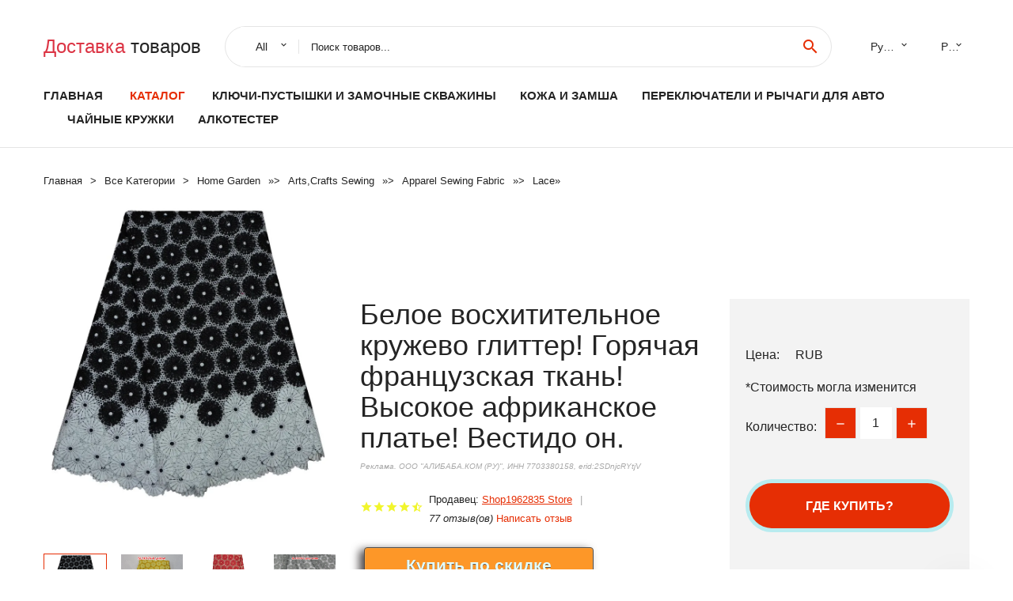

--- FILE ---
content_type: text/html; charset=utf-8
request_url: https://chinashoping24.ru/igoods_uid32565981254.html
body_size: 8917
content:
  
<!DOCTYPE html>
<html lang="ru">
  <head>
    <title>Белое восхитительное кружево глиттер! Горячая французская ткань! Высокое африканское платье! Вестидо он.</title>
    <meta name="description" content="Название брендаJiaYiНомер моделиSL10176-3Материал100% ХлопокДекоративные элементыКружевоТехнические приемыС вышивкойШирина120cm to 130cmТип продуктаКружевоОписаниеЭкологически чистыйОписаниеЭластичныйОписаниеРастворимый">
    <meta name="keywords" content="заказать, цена, отзывы, купить, Белое,восхитительное,кружево,глиттер!,Горячая,французская,ткань!,Высокое,африканское,платье!,Вестидо,он., алиэкспресс, фото"/>
    <link rel="canonical" href="//chinashoping24.ru/igoods_uid32565981254.html"/>
    <meta property="og:url" content="//chinashoping24.ru/igoods_uid32565981254.html" />
    <meta property="og:title" content="Белое восхитительное кружево глиттер! Горячая французская ткань! Высокое африканское платье! Вестидо он." />
    <meta property="og:description" content="Название брендаJiaYiНомер моделиSL10176-3Материал100% ХлопокДекоративные элементыКружевоТехнические приемыС вышивкойШирина120cm to 130cmТип продуктаКружевоОписаниеЭкологически чистыйОписаниеЭластичныйОписаниеРастворимый" />
    <meta property="og:image" content="//ae04.alicdn.com/kf/HTB1sLrfKVXXXXXmXFXXq6xXFXXXD.jpg" />
    <meta charset="utf-8">
    <meta name="viewport" content="width=device-width, height=device-height, initial-scale=1.0">
    <meta http-equiv="X-UA-Compatible" content="IE=edge">
    <link rel="icon" href="/favicon.ico" type="image/x-icon">
    <link rel="dns-prefetch" href="https://1lc.ru/"/>
    <link rel="preload" href="https://aliexshop.ru/alistyle/fonts/materialdesignicons-webfont.woff2?v=1.4.57" as="font" type="font/woff2" crossorigin>
    <link rel="preload" href="https://aliexshop.ru/alistyle/fonts/MaterialIcons-Regular.woff2" as="font" type="font/woff2" crossorigin>
    <link rel="preload" href="https://aliexshop.ru/alistyle/fonts/fontawesome-webfont.woff2?v=4.7.0" as="font" type="font/woff2" crossorigin>
    <link rel="stylesheet" href="https://aliexshop.ru/alistyle/css/bootstrap.css">
    <link rel="stylesheet" href="https://aliexshop.ru/alistyle/css/style.css">
    <link rel="stylesheet" href="https://aliexshop.ru/alistyle/css/fonts.css">
    <link type="text/css" rel="stylesheet" href="https://aliexshop.ru/shopurbano/css/button.css">
    <link rel="manifest" href="/manifest.json">
    <meta name="robots" content="noarchive"/>
    <meta name="msapplication-TileColor" content="#E62E04">
    <meta name="theme-color" content="#E62E04">
    <style>.ie-panel{display: none;background: #212121;padding: 10px 0;box-shadow: 3px 3px 5px 0 rgba(0,0,0,.3);clear: both;text-align:center;position: relative;z-index: 1;} html.ie-10 .ie-panel, html.lt-ie-10 .ie-panel {display: block;}</style>
    <meta name="google-play-app" content="app-id=com.searchgoods.lexnext">
    <meta name="referrer" content="strict-origin-when-cross-origin" />
    <script src="/startapp.js"></script> 
    </head>
<body>
  
 
    <!-- <div class="preloader"> 
         <div class="preloader-body"> 
        <div class="cssload-container">
          <div class="cssload-speeding-wheel"></div>
        </div>
       </div> 
     </div>-->
    <div class="aliexpress-page">
      <header class="section page-header">
        <!--RD Navbar-->
        <div class="rd-navbar-wrap">
          <nav class="rd-navbar rd-navbar-classic" data-layout="rd-navbar-fixed" data-sm-layout="rd-navbar-fixed" data-md-layout="rd-navbar-fixed" data-lg-layout="rd-navbar-fixed" data-xl-layout="rd-navbar-static" data-xxl-layout="rd-navbar-static" data-md-device-layout="rd-navbar-fixed" data-lg-device-layout="rd-navbar-fixed" data-xl-device-layout="rd-navbar-static" data-xxl-device-layout="rd-navbar-static" data-lg-stick-up-offset="84px" data-xl-stick-up-offset="84px" data-xxl-stick-up-offset="84px" data-lg-stick-up="true" data-xl-stick-up="true" data-xxl-stick-up="true">
            <div class="rd-navbar-collapse-toggle rd-navbar-fixed-element-1" data-rd-navbar-toggle=".rd-navbar-collapse"><span></span></div>
            <div class="rd-navbar-aside-outer">
              <div class="rd-navbar-aside">
                <!--RD Navbar Brand-->
                <div class="rd-navbar-brand">
             <strong style="color: #4d4d4d !important;">
	            <a class="h5" href="/"><span class="text-danger">Доставка </span><span>товаров</span></a>	          </strong>
                </div>
                <div class="rd-navbar-aside-box rd-navbar-collapse">
                  <!--RD Navbar Search-->
                   <div class="rd-navbar-search">
                    <form class="rd-search search-with-select" action="/" target="_blank" method="POST">
                      <select class="form-input" name="type" data-constraints="@Required">
                        <option>All</option>
                      </select>
                      <div class="form-wrap">
                        <label class="form-label" for="rd-navbar-search-form-input">Поиск товаров...</label>
                        <input class="rd-navbar-search-form-input form-input" id="rd-navbar-search-form-input" type="text" name="search-aliexpress">
                        <div class="rd-search-results-live" id="rd-search-results-live"></div>
                      </div>
                      <button class="rd-search-form-submit material-icons-search" type="submit"></button>
                    </form>
                  </div>
                  <ul class="rd-navbar-selects">
                    <li>
                      <select>
                        <option>Русский</option>
                        <option>English</option>
                        <option>Español</option>
                        <option>Français</option>
                      </select>
                    </li>
                    <li>
                      <select>
                        <option>Руб.</option>
                        <option>USD</option>
                        <option>EUR</option>
                      </select>
                    </li>
                  </ul>
                </div>
              </div>
            </div>
            <div class="rd-navbar-main-outer">
              <div class="rd-navbar-main">
                  <nav itemscope itemtype="http://www.schema.org/SiteNavigationElement">
                <div class="rd-navbar-nav-wrap">
                  <!--RD Navbar Brand-->
                  <div class="rd-navbar-brand">
                    <!--Brand--><strong style="color: #4d4d4d !important;">
	            <a class="h5" href="/"><span class="text-danger">Каталог </span><span>товаров</span></a>	          </strong>
                  </div>
                  <ul itemprop="about" itemscope="" itemtype="http://schema.org/ItemList" class="rd-navbar-nav">
                    <li  itemprop="name" class="rd-nav-item"><a class="rd-nav-link" href="/" itemprop="url">Главная</a>
                    </li>
 
                    <li  itemprop="name" class="rd-nav-item active"><a class="rd-nav-link" href="/all-wholesale-products.html" itemprop="url">Каталог</a>
                    </li>
                     
  <li itemprop="name" class="rd-nav-item"><a itemprop="url" class="rd-nav-link" href="/express-shipping/202062379.html">Ключи-пустышки и замочные скважины</a>
      </li><li itemprop="name" class="rd-nav-item"><a itemprop="url" class="rd-nav-link" href="/express-shipping/202005128.html">Кожа и замша</a>
      </li><li itemprop="name" class="rd-nav-item"><a itemprop="url" class="rd-nav-link" href="/express-shipping/202059507.html">Переключатели и рычаги для авто</a>
      </li><li itemprop="name" class="rd-nav-item"><a itemprop="url" class="rd-nav-link" href="/express-shipping/202059716.html">Чайные кружки</a>
      </li><li itemprop="name" class="rd-nav-item"><a itemprop="url" class="rd-nav-link" href="/express-shipping/202001026.html">Алкотестер</a>
      </li>
                  </ul>
                </div>
                </nav>
                <!--RD Navbar Panel-->
                <div class="rd-navbar-panel">
                  <!--RD Navbar Toggle-->
                  <button class="rd-navbar-toggle" data-rd-navbar-toggle=".rd-navbar-nav-wrap"><span></span></button>

                </div>
              </div>
            </div>
          </nav>
        </div>
      </header>
      

<!-- Breadcrumbs-->
      <section class="breadcrumbs">
        <div class="container">
          <ul class="breadcrumbs-path" itemscope itemtype="http://schema.org/BreadcrumbList">
            <li itemprop="itemListElement" itemscope itemtype="http://schema.org/ListItem"><a itemprop="item" href="/"><span itemprop="name">Главная</span></a><meta itemprop="position" content="0" /></li>
            <li itemprop="itemListElement" itemscope itemtype="http://schema.org/ListItem"><a itemprop="item" href="/all-wholesale-products.html"><span itemprop="name">Все Kатегории</span></a><meta itemprop="position" content="1" /></li>
            <li itemprop="itemListElement" itemscope itemtype="http://schema.org/ListItem"><a href="/express-shipping/202000008.html" title="Home  Garden" itemprop="item"><span itemprop="name">Home  Garden</span></a><meta itemprop="position" content="2"></li>  » <li itemprop="itemListElement" itemscope itemtype="http://schema.org/ListItem"><a href="/express-shipping/202040075.html" title="Arts,Crafts  Sewing" itemprop="item"><span itemprop="name">Arts,Crafts  Sewing</span></a><meta itemprop="position" content="3"></li>  » <li itemprop="itemListElement" itemscope itemtype="http://schema.org/ListItem"><a href="/express-shipping/202050015.html" title="Apparel Sewing  Fabric" itemprop="item"><span itemprop="name">Apparel Sewing  Fabric</span></a><meta itemprop="position" content="4"></li>  » <li itemprop="itemListElement" itemscope itemtype="http://schema.org/ListItem"><a href="/express-shipping/202001190.html" title="Lace" itemprop="item"><span itemprop="name">Lace</span></a><meta itemprop="position" content="5"></li>  » 
          </ul>
        </div>
      </section>
  <!-- Single Product-->
      <section class="section product-single-section bg-default" itemscope itemtype="http://schema.org/Product">
        <div class="container">
          <div class="row row-30 align-items-xl-center">
            <div class="col-xl-4 col-lg-5 col-md-8" itemscope itemtype="http://schema.org/ImageObject"> 
              <!-- Slick Carousel-->
              <div class="slick-slider carousel-parent" data-loop="false" data-dots="false" data-swipe="true" data-items="1" data-child="#child-carousel" data-for="#child-carousel" >
                <div class="item"><a title="Белое восхитительное кружево глиттер! Горячая французская ткань! Высокое африканское платье! Вестидо он." onclick="window.open('/image-zoom-32565981254')" target="_blank" rel="nofollow" class="ui-image-viewer-thumb-frame"><img itemprop="contentUrl" src="//ae04.alicdn.com/kf/HTB1sLrfKVXXXXXmXFXXq6xXFXXXD.jpg" alt="Белое восхитительное кружево глиттер! Горячая французская ткань! Высокое африканское платье! Вестидо он." width="510" height="523"/></a>
                </div>
                <div class="item"><img src="//ae04.alicdn.com/kf/HTB1sLrfKVXXXXXmXFXXq6xXFXXXD.jpg" alt="Белое восхитительное кружево глиттер! Горячая французская ткань! Высокое африканское платье! Вестидо он." width="510" height="523" itemprop="image"/></div><div class="item"><img src="//ae04.alicdn.com/kf/HTB1kXO7KVXXXXc9XVXXq6xXFXXXu.jpg" alt="Белое восхитительное кружево глиттер! Горячая французская ткань! Высокое африканское платье! Вестидо он." width="510" height="523" itemprop="image"/></div><div class="item"><img src="//ae04.alicdn.com/kf/HTB1kSbbKVXXXXcmXFXXq6xXFXXXO.jpg" alt="Белое восхитительное кружево глиттер! Горячая французская ткань! Высокое африканское платье! Вестидо он." width="510" height="523" itemprop="image"/></div><div class="item"><img src="//ae04.alicdn.com/kf/HTB13.6gKVXXXXb9XpXXq6xXFXXXq.jpg" alt="Белое восхитительное кружево глиттер! Горячая французская ткань! Высокое африканское платье! Вестидо он." width="510" height="523" itemprop="image"/></div><div class="item"><img src="//ae04.alicdn.com/kf/HTB1tsHqKVXXXXb6XXXXq6xXFXXXN.jpg" alt="Белое восхитительное кружево глиттер! Горячая французская ткань! Высокое африканское платье! Вестидо он." width="510" height="523" itemprop="image"/></div><div class="item"><img src="//ae04.alicdn.com/kf/HTB1bYHdKVXXXXabXFXXq6xXFXXXI.jpg" alt="Белое восхитительное кружево глиттер! Горячая французская ткань! Высокое африканское платье! Вестидо он." width="510" height="523" itemprop="image"/></div><div class="item"><img src="//ae04.alicdn.com/kf/HTB1sLrfKVXXXXXmXFXXq6xXFXXXD.jpg" alt="Белое восхитительное кружево глиттер! Горячая французская ткань! Высокое африканское платье! Вестидо он." width="510" height="523" itemprop="image"/></div><div class="item"><img src="//ae04.alicdn.com/kf/HTB1kXO7KVXXXXc9XVXXq6xXFXXXu.jpg" alt="Белое восхитительное кружево глиттер! Горячая французская ткань! Высокое африканское платье! Вестидо он." width="510" height="523" itemprop="image"/></div><div class="item"><img src="//ae04.alicdn.com/kf/HTB1kSbbKVXXXXcmXFXXq6xXFXXXO.jpg" alt="Белое восхитительное кружево глиттер! Горячая французская ткань! Высокое африканское платье! Вестидо он." width="510" height="523" itemprop="image"/></div><div class="item"><img src="//ae04.alicdn.com/kf/HTB13.6gKVXXXXb9XpXXq6xXFXXXq.jpg" alt="Белое восхитительное кружево глиттер! Горячая французская ткань! Высокое африканское платье! Вестидо он." width="510" height="523" itemprop="image"/></div><div class="item"><img src="//ae04.alicdn.com/kf/HTB1tsHqKVXXXXb6XXXXq6xXFXXXN.jpg" alt="Белое восхитительное кружево глиттер! Горячая французская ткань! Высокое африканское платье! Вестидо он." width="510" height="523" itemprop="image"/></div><div class="item"><img src="//ae04.alicdn.com/kf/HTB1bYHdKVXXXXabXFXXq6xXFXXXI.jpg" alt="Белое восхитительное кружево глиттер! Горячая французская ткань! Высокое африканское платье! Вестидо он." width="510" height="523" itemprop="image"/></div>
             </div>
                
                <div class="slick-slider carousel-child" id="child-carousel" data-for=".carousel-parent" data-loop="false" data-dots="false" data-swipe="true" data-items="4" data-sm-items="4" data-md-items="4" data-lg-items="4" data-xl-items="4" data-xxl-items="4">
                <div class="item"><img src="//ae04.alicdn.com/kf/HTB1sLrfKVXXXXXmXFXXq6xXFXXXD.jpg" alt="Белое восхитительное кружево глиттер! Горячая французская ткань! Высокое африканское платье! Вестидо он." width="510" height="523" itemprop="image"/></div><div class="item"><img src="//ae04.alicdn.com/kf/HTB1kXO7KVXXXXc9XVXXq6xXFXXXu.jpg" alt="Белое восхитительное кружево глиттер! Горячая французская ткань! Высокое африканское платье! Вестидо он." width="510" height="523" itemprop="image"/></div><div class="item"><img src="//ae04.alicdn.com/kf/HTB1kSbbKVXXXXcmXFXXq6xXFXXXO.jpg" alt="Белое восхитительное кружево глиттер! Горячая французская ткань! Высокое африканское платье! Вестидо он." width="510" height="523" itemprop="image"/></div><div class="item"><img src="//ae04.alicdn.com/kf/HTB13.6gKVXXXXb9XpXXq6xXFXXXq.jpg" alt="Белое восхитительное кружево глиттер! Горячая французская ткань! Высокое африканское платье! Вестидо он." width="510" height="523" itemprop="image"/></div><div class="item"><img src="//ae04.alicdn.com/kf/HTB1tsHqKVXXXXb6XXXXq6xXFXXXN.jpg" alt="Белое восхитительное кружево глиттер! Горячая французская ткань! Высокое африканское платье! Вестидо он." width="510" height="523" itemprop="image"/></div><div class="item"><img src="//ae04.alicdn.com/kf/HTB1bYHdKVXXXXabXFXXq6xXFXXXI.jpg" alt="Белое восхитительное кружево глиттер! Горячая французская ткань! Высокое африканское платье! Вестидо он." width="510" height="523" itemprop="image"/></div><div class="item"><img src="//ae04.alicdn.com/kf/HTB1sLrfKVXXXXXmXFXXq6xXFXXXD.jpg" alt="Белое восхитительное кружево глиттер! Горячая французская ткань! Высокое африканское платье! Вестидо он." width="510" height="523" itemprop="image"/></div><div class="item"><img src="//ae04.alicdn.com/kf/HTB1kXO7KVXXXXc9XVXXq6xXFXXXu.jpg" alt="Белое восхитительное кружево глиттер! Горячая французская ткань! Высокое африканское платье! Вестидо он." width="510" height="523" itemprop="image"/></div><div class="item"><img src="//ae04.alicdn.com/kf/HTB1kSbbKVXXXXcmXFXXq6xXFXXXO.jpg" alt="Белое восхитительное кружево глиттер! Горячая французская ткань! Высокое африканское платье! Вестидо он." width="510" height="523" itemprop="image"/></div><div class="item"><img src="//ae04.alicdn.com/kf/HTB13.6gKVXXXXb9XpXXq6xXFXXXq.jpg" alt="Белое восхитительное кружево глиттер! Горячая французская ткань! Высокое африканское платье! Вестидо он." width="510" height="523" itemprop="image"/></div><div class="item"><img src="//ae04.alicdn.com/kf/HTB1tsHqKVXXXXb6XXXXq6xXFXXXN.jpg" alt="Белое восхитительное кружево глиттер! Горячая французская ткань! Высокое африканское платье! Вестидо он." width="510" height="523" itemprop="image"/></div><div class="item"><img src="//ae04.alicdn.com/kf/HTB1bYHdKVXXXXabXFXXq6xXFXXXI.jpg" alt="Белое восхитительное кружево глиттер! Горячая французская ткань! Высокое африканское платье! Вестидо он." width="510" height="523" itemprop="image"/></div>
                </div>    
            </div>
            <div class="col-xl-8 col-lg-7" itemprop="offers" itemscope itemtype="http://schema.org/Offer"> 
              <div class="row row-30"> 
                <div class="col-xl-7 col-lg-12 col-md-6"> 
                  <h1 itemprop="name" class="h4 product-single-title">Белое восхитительное кружево глиттер! Горячая французская ткань! Высокое африканское платье! Вестидо он.</h1>
                  <span class="erid"></span>
                  <div class="product-rating-wrap">
                    <ul class="product-rating">
                      <li>
                        <div class="icon product-rating-icon material-icons-star"></div>
                      </li>
                      <li>
                        <div class="icon product-rating-icon material-icons-star"></div>
                      </li>
                      <li>
                        <div class="icon product-rating-icon material-icons-star"></div>
                      </li>
                      <li>
                        <div class="icon product-rating-icon material-icons-star"></div>
                      </li>
                      <li>
                        <div class="icon product-rating-icon material-icons-star_half"></div>
                      </li>
                    </ul>
                    <ul class="product-rating-list">
                      <li>Продавец: <u><a href="/seller_infobest-Shop1962835+Store">Shop1962835 Store</a></u> </li>
                      <li><i>77 отзыв(ов)</i> <a href="#comm">Написать отзыв</a></li>
                    </ul>
                  </div>
  
                  <div class="product-single-size-wrap">
                  <span idx="32565981254" title="Купить"></span>
                  </div>
                  
                  <div class="product-single-share"> 
                    <hr />
                    <a class="new" href=""></a>
                    <br />
                    <div id="888"></div>
                    <script type="text/javascript" src="https://vk.com/js/api/openapi.js?162"></script>
                    <div id="vk_subscribe"></div>
                    <script type="text/javascript">
                    VK.Widgets.Subscribe("vk_subscribe", {soft: 1}, -129528158);
                    </script>
                    <p>Сохраните в закладки:</p> 
 
                    <ul class="product-single-share-list">
                     <div class="ya-share2" data-services="collections,vkontakte,facebook,odnoklassniki,moimir,twitter,whatsapp,skype,telegram" ></div>
                    </ul> </div>
                </div>
                <div class="col-xl-5 col-lg-12 col-md-6">
                  <div class="product-single-cart-box">
                    <div class="product-single-cart-pricing"><span>Цена:</span><span class="h4 product-single-cart-price" itemprop="price"></span><span itemprop="priceCurrency">RUB</span></div>
                    <div class="product-single-cart-saving"><span>*Стоимость могла изменится</span></div>
                    <div class="product-single-cart-quantity">
                      <p>Количество:</p>
                      <div class="stepper-modern">
                        <input type="number" data-zeros="true" value="1" min="1" max="100">
                      </div>
                    </div>
                    <span idv="32565981254" title="Заказать"></span>
                     
                   <ul class="product-single-cart-list">

                    </ul><br />
                     <a class="newuser" href=""></a>
                  </div>
                </div>
              </div>
            </div>
          </div>
          <script type="application/ld+json">
  [{"@context": "https://schema.org/",
  "@type": "Product",
  "name": "Белое восхитительное кружево глиттер! Горячая французская ткань! Высокое африканское платье! Вестидо он.",
  "image": "//ae04.alicdn.com/kf/HTB1sLrfKVXXXXXmXFXXq6xXFXXXD.jpg",
  "brand": "Shop1962835 Store",
    "offers": {
    "@type": "Offer",
    "availability": "https://schema.org/InStock",
    "priceCurrency": "RUB",
    "price": "",
    "url":"//chinashoping24.ru/igoods_uid32565981254.html"
  },
  "review":[  ]}
     ]
</script>
          <a class="review" href="#"></a>
           <!-- We Recommended-->
     <section class="section section-md bg-default">
        <div class="container">
          <div class="text-center">
            <p class="h4">Новое поступление</p>
          </div>
          <!-- Owl Carousel-->
          <div class="owl-carousel" data-items="1" data-sm-items="2" data-md-items="3" data-xl-items="5" data-xxl-items="6" data-margin="30" data-xxl-margin="40" data-mouse-drag="false" data-loop="false" data-autoplay="false" data-owl="{&quot;dots&quot;:true}">
          <article class="product-classic">
              <div class="product-classic-head">
                <a href="/igoods_uid32997201836.html"><figure class="product-classic-figure"><img class="lazy" data-src="//ae04.alicdn.com/kf/HTB1P5u.PHvpK1RjSZFqq6AXUVXaZ.jpg" alt="Горячая распродажа французских кружевных тканей 2019 африканский материал вышивки нигерийский материал высокого качества для вечеринки AZ35-8." width="174" height="199"/>
                </figure></a>
              </div>
              <div class="product-classic-body">
                <h4 style="font-size:1.1em;">Горячая распродажа французских кружевных тканей 2019 африканский материал вышивки нигерийский материал высокого качества для вечеринки AZ35-8.</h4>
                <div class="product-classic-pricing">
                  <div class="product-classic-price"></div>
                </div>
              </div>
            </article>
            <article class="product-classic">
              <div class="product-classic-head">
                <a href="/igoods_uid32608081198.html"><figure class="product-classic-figure"><img class="lazy" data-src="//ae04.alicdn.com/kf/HTB1DIy8LFXXXXbVXFXXq6xXFXXXh.jpg" alt="Promotion Stock 5 Ярдов ZCL105 Синее Французское Вышивка Высокое Качество Кружево для Вечернего Платья/Свадьбы/Модного Дизайна Отправка по DHL." width="174" height="199"/>
                </figure></a>
              </div>
              <div class="product-classic-body">
                <h4 style="font-size:1.1em;">Promotion Stock 5 Ярдов ZCL105 Синее Французское Вышивка Высокое Качество Кружево для Вечернего Платья/Свадьбы/Модного Дизайна Отправка по DHL.</h4>
                <div class="product-classic-pricing">
                  <div class="product-classic-price"></div>
                </div>
              </div>
            </article>
            <article class="product-classic">
              <div class="product-classic-head">
                <a href="/igoods_uid32951027146.html"><figure class="product-classic-figure"><img class="lazy" data-src="//ae04.alicdn.com/kf/HTB1Tv5_XzzuK1RjSspeq6ziHVXaC.jpg" alt="Африканские ткани Bazin Riche с 2 ярдами кружева 2018 года с последней модой на вышитом жаккарде Getzner для модных платьев." width="174" height="199"/>
                </figure></a>
              </div>
              <div class="product-classic-body">
                <h4 style="font-size:1.1em;">Африканские ткани Bazin Riche с 2 ярдами кружева 2018 года с последней модой на вышитом жаккарде Getzner для модных платьев.</h4>
                <div class="product-classic-pricing">
                  <div class="product-classic-price"></div>
                </div>
              </div>
            </article>
            <article class="product-classic">
              <div class="product-classic-head">
                <a href="/igoods_uid32692129561.html"><figure class="product-classic-figure"><img class="lazy" data-src="//ae04.alicdn.com/kf/HTB15x.iKFXXXXb2XFXXq6xXFXXXV.jpg" alt="Золотой белый глянцевый рисунок руки, красная сетка тюль и кружевная ткань для африканского индийского свадебного или вечернего платья/сцены через DHL." width="174" height="199"/>
                </figure></a>
              </div>
              <div class="product-classic-body">
                <h4 style="font-size:1.1em;">Золотой белый глянцевый рисунок руки, красная сетка тюль и кружевная ткань для африканского индийского свадебного или вечернего платья/сцены через DHL.</h4>
                <div class="product-classic-pricing">
                  <div class="product-classic-price"></div>
                </div>
              </div>
            </article>
            <article class="product-classic">
              <div class="product-classic-head">
                <a href="/igoods_uid32961829391.html"><figure class="product-classic-figure"><img class="lazy" data-src="//ae04.alicdn.com/kf/HTB1V.ZwajvuK1Rjy0Faq6x2aVXar.jpg" alt="Французская кружевная ткань розовая белая синяя серая нигерийская высокое" width="174" height="199"/>
                </figure></a>
              </div>
              <div class="product-classic-body">
                <h4 style="font-size:1.1em;">Французская кружевная ткань розовая белая синяя серая нигерийская высокое</h4>
                <div class="product-classic-pricing">
                  <div class="product-classic-price"></div>
                </div>
              </div>
            </article>
            <article class="product-classic">
              <div class="product-classic-head">
                <a href="/igoods_uid4001252275707.html"><figure class="product-classic-figure"><img class="lazy" data-src="//ae04.alicdn.com/kf/H38a3d79877b04284a964360f4c31f128y.jpg" alt="Кружево Guipure Cord 2020 высокого качества нигерийского африканского французского водорастворимого материала для вечернего платья." width="174" height="199"/>
                </figure></a>
              </div>
              <div class="product-classic-body">
                <h4 style="font-size:1.1em;">Кружево Guipure Cord 2020 высокого качества нигерийского африканского французского водорастворимого материала для вечернего платья.</h4>
                <div class="product-classic-pricing">
                  <div class="product-classic-price"></div>
                </div>
              </div>
            </article>
            <article class="product-classic">
              <div class="product-classic-head">
                <a href="/igoods_uid32768181954.html"><figure class="product-classic-figure"><img class="lazy" data-src="//ae04.alicdn.com/kf/HTB1AptDOpXXXXXKapXXq6xXFXXXE.jpg" alt="Офф-белый кружевной кант с двусторонними пайетками длиной 7 ярдов и шириной 7,5 дюйма (20 см) для украшения ткани, цветов и создания свадебных фатиновых акцентов." width="174" height="199"/>
                </figure></a>
              </div>
              <div class="product-classic-body">
                <h4 style="font-size:1.1em;">Офф-белый кружевной кант с двусторонними пайетками длиной 7 ярдов и шириной 7,5 дюйма (20 см) для украшения ткани, цветов и создания свадебных фатиновых акцентов.</h4>
                <div class="product-classic-pricing">
                  <div class="product-classic-price"></div>
                </div>
              </div>
            </article>
            <article class="product-classic">
              <div class="product-classic-head">
                <a href="/igoods_uid32891059143.html"><figure class="product-classic-figure"><img class="lazy" data-src="//ae04.alicdn.com/kf/HTB1cjeOjj7nBKNjSZLeq6zxCFXai.jpg" alt="3 метра полиэстеровой кружевной отделки с цветочным узором черно-красной лентой для создания украшений для шеи, свадебной одежды и других аксессуаров для одежды шириной 5,5 см." width="174" height="199"/>
                </figure></a>
              </div>
              <div class="product-classic-body">
                <h4 style="font-size:1.1em;">3 метра полиэстеровой кружевной отделки с цветочным узором черно-красной лентой для создания украшений для шеи, свадебной одежды и других аксессуаров для одежды шириной 5,5 см.</h4>
                <div class="product-classic-pricing">
                  <div class="product-classic-price">232.06</div>
                </div>
              </div>
            </article>
            </div>
        </div>
      </section>
       <div class="product-single-overview">
            <p class="h4">Характеристики</p>
            <div itemprop="name"><h3>Белое восхитительное кружево глиттер! Горячая французская ткань! Высокое африканское платье! Вестидо он.</h3></div>

  <h4>История изменения цены</h4><p>*Текущая стоимость  уже могла изменится. Что бы узнать актуальную цену и проверить наличие товара, нажмите "Добавить в корзину"</p>
<script src="https://lyvi.ru/js/highcharts.js"></script>
<!--<script src="https://lyvi.ru/js/highcharts-3d.js"></script>-->
<script src="https://lyvi.ru/js/exporting.js"></script>

<div id="container" class="chart_wrap"></div>

<script type="text/javascript">
// Set up the chart
var chart = new Highcharts.Chart({
    chart: {
        renderTo: 'container',
        type: 'column',
        options3d: {
            enabled: true,
            alpha: 15,
            beta: 15,
            depth: 50,
            viewDistance: 25
        }
    },
    title: {
        text: 'История изменения цен'
    },
    subtitle: {
        text: '*по данным из открытых источников'
    },
    plotOptions: {
        column: {
            depth: 50
        }
    },
    series: [{
        data: [0,0,0,0,0,0,0,0,0,]
    }]
});

function showValues() {
    $('#alpha-value').html(chart.options.chart.options3d.alpha);
    $('#beta-value').html(chart.options.chart.options3d.beta);
    $('#depth-value').html(chart.options.chart.options3d.depth);
}

// Activate the sliders
$('#sliders input').on('input change', function () {
    chart.options.chart.options3d[this.id] = parseFloat(this.value);
    showValues();
    chart.redraw(false);
});

showValues();
</script><div class="table-custom-responsive">
            <table class="table-custom table-custom-striped table-custom-primary">
               <thead>
                <tr>
                  <th>Месяц</th>
                  <th>Минимальная цена</th>
                  <th>Макс. стоимость</th>
                  <th>Цена</th>
                </tr>
              </thead>
                    <tbody><tr>
                   <td>Nov-27-2025</td>
                   <td>0.20 руб.</td>
                   <td>0.32 руб.</td>
                   <td>0 руб.</td>
                   </tr>
                   <tr>
                   <td>Oct-27-2025</td>
                   <td>0.12 руб.</td>
                   <td>0.2 руб.</td>
                   <td>0 руб.</td>
                   </tr>
                   <tr>
                   <td>Sep-27-2025</td>
                   <td>0.84 руб.</td>
                   <td>0.63 руб.</td>
                   <td>0 руб.</td>
                   </tr>
                   <tr>
                   <td>Aug-27-2025</td>
                   <td>0.95 руб.</td>
                   <td>0.92 руб.</td>
                   <td>0 руб.</td>
                   </tr>
                   <tr>
                   <td>Jul-27-2025</td>
                   <td>0.26 руб.</td>
                   <td>0.7 руб.</td>
                   <td>0 руб.</td>
                   </tr>
                   <tr>
                   <td>Jun-27-2025</td>
                   <td>0.16 руб.</td>
                   <td>0.30 руб.</td>
                   <td>0 руб.</td>
                   </tr>
                   <tr>
                   <td>May-27-2025</td>
                   <td>0.37 руб.</td>
                   <td>0.2 руб.</td>
                   <td>0 руб.</td>
                   </tr>
                   <tr>
                   <td>Apr-27-2025</td>
                   <td>0.82 руб.</td>
                   <td>0.65 руб.</td>
                   <td>0 руб.</td>
                   </tr>
                   <tr>
                   <td>Mar-27-2025</td>
                   <td>0.76 руб.</td>
                   <td>0.53 руб.</td>
                   <td>0 руб.</td>
                   </tr>
                    </tbody>
 </table>
</div>
  
               <p class="h5">Описание товара</p>
               
              <div itemprop="description"><center><p><img src="https://ae04.alicdn.com/kf/HTB1sLrfKVXXXXXmXFXXq6xXFXXXD.jpg" alt="Белое восхитительное кружево глиттер! Горячая французская ткань! Высокое африканское платье! Вестидо он."/><img src="https://ae04.alicdn.com/kf/HTB1kXO7KVXXXXc9XVXXq6xXFXXXu.jpg" alt="Белое восхитительное кружево глиттер! Горячая французская ткань! Высокое африканское платье! Вестидо он."/><img src="https://ae04.alicdn.com/kf/HTB1kSbbKVXXXXcmXFXXq6xXFXXXO.jpg" alt="Белое восхитительное кружево глиттер! Горячая французская ткань! Высокое африканское платье! Вестидо он."/><img src="https://ae04.alicdn.com/kf/HTB13.6gKVXXXXb9XpXXq6xXFXXXq.jpg" alt="Белое восхитительное кружево глиттер! Горячая французская ткань! Высокое африканское платье! Вестидо он."/><img src="https://ae04.alicdn.com/kf/HTB1tsHqKVXXXXb6XXXXq6xXFXXXN.jpg" alt="Белое восхитительное кружево глиттер! Горячая французская ткань! Высокое африканское платье! Вестидо он."/><img src="https://ae04.alicdn.com/kf/HTB1bYHdKVXXXXabXFXXq6xXFXXXI.jpg" alt="Белое восхитительное кружево глиттер! Горячая французская ткань! Высокое африканское платье! Вестидо он."/><img src="https://ae04.alicdn.com/kf/HTB1sLrfKVXXXXXmXFXXq6xXFXXXD.jpg" alt="Белое восхитительное кружево глиттер! Горячая французская ткань! Высокое африканское платье! Вестидо он."/><img src="https://ae04.alicdn.com/kf/HTB1kXO7KVXXXXc9XVXXq6xXFXXXu.jpg" alt="Белое восхитительное кружево глиттер! Горячая французская ткань! Высокое африканское платье! Вестидо он."/><img src="https://ae04.alicdn.com/kf/HTB1kSbbKVXXXXcmXFXXq6xXFXXXO.jpg" alt="Белое восхитительное кружево глиттер! Горячая французская ткань! Высокое африканское платье! Вестидо он."/><img src="https://ae04.alicdn.com/kf/HTB13.6gKVXXXXb9XpXXq6xXFXXXq.jpg" alt="Белое восхитительное кружево глиттер! Горячая французская ткань! Высокое африканское платье! Вестидо он."/><img src="https://ae04.alicdn.com/kf/HTB1tsHqKVXXXXb6XXXXq6xXFXXXN.jpg" alt="Белое восхитительное кружево глиттер! Горячая французская ткань! Высокое африканское платье! Вестидо он."/><img src="https://ae04.alicdn.com/kf/HTB1bYHdKVXXXXabXFXXq6xXFXXXI.jpg" alt="Белое восхитительное кружево глиттер! Горячая французская ткань! Высокое африканское платье! Вестидо он."/></center> <hr /><p><span class="snow-ali-kit_Typography__base__1shggo snow-ali-kit_Typography-Primary__base__1xop0e snow-ali-kit_Typography__sizeTextM__1shggo SnowProductCharacteristics_SnowProductCharacteristicsItem__title__1w7g4">Название бренда</span><span class="snow-ali-kit_Typography__base__1shggo snow-ali-kit_Typography-Primary__base__1xop0e snow-ali-kit_Typography__sizeTextM__1shggo SnowProductCharacteristics_SnowProductCharacteristicsItem__value__1w7g4">JiaYi</span><span class="snow-ali-kit_Typography__base__1shggo snow-ali-kit_Typography-Primary__base__1xop0e snow-ali-kit_Typography__sizeTextM__1shggo SnowProductCharacteristics_SnowProductCharacteristicsItem__title__1w7g4">Номер модели</span><span class="snow-ali-kit_Typography__base__1shggo snow-ali-kit_Typography-Primary__base__1xop0e snow-ali-kit_Typography__sizeTextM__1shggo SnowProductCharacteristics_SnowProductCharacteristicsItem__value__1w7g4">SL10176-3</span><span class="snow-ali-kit_Typography__base__1shggo snow-ali-kit_Typography-Primary__base__1xop0e snow-ali-kit_Typography__sizeTextM__1shggo SnowProductCharacteristics_SnowProductCharacteristicsItem__title__1w7g4">Материал</span><span class="snow-ali-kit_Typography__base__1shggo snow-ali-kit_Typography-Primary__base__1xop0e snow-ali-kit_Typography__sizeTextM__1shggo SnowProductCharacteristics_SnowProductCharacteristicsItem__value__1w7g4">100% Хлопок</span><span class="snow-ali-kit_Typography__base__1shggo snow-ali-kit_Typography-Primary__base__1xop0e snow-ali-kit_Typography__sizeTextM__1shggo SnowProductCharacteristics_SnowProductCharacteristicsItem__title__1w7g4">Декоративные элементы</span><span class="snow-ali-kit_Typography__base__1shggo snow-ali-kit_Typography-Primary__base__1xop0e snow-ali-kit_Typography__sizeTextM__1shggo SnowProductCharacteristics_SnowProductCharacteristicsItem__value__1w7g4">Кружево</span><span class="snow-ali-kit_Typography__base__1shggo snow-ali-kit_Typography-Primary__base__1xop0e snow-ali-kit_Typography__sizeTextM__1shggo SnowProductCharacteristics_SnowProductCharacteristicsItem__title__1w7g4">Технические приемы</span><span class="snow-ali-kit_Typography__base__1shggo snow-ali-kit_Typography-Primary__base__1xop0e snow-ali-kit_Typography__sizeTextM__1shggo SnowProductCharacteristics_SnowProductCharacteristicsItem__value__1w7g4">С вышивкой</span><span class="snow-ali-kit_Typography__base__1shggo snow-ali-kit_Typography-Primary__base__1xop0e snow-ali-kit_Typography__sizeTextM__1shggo SnowProductCharacteristics_SnowProductCharacteristicsItem__title__1w7g4">Ширина</span><span class="snow-ali-kit_Typography__base__1shggo snow-ali-kit_Typography-Primary__base__1xop0e snow-ali-kit_Typography__sizeTextM__1shggo SnowProductCharacteristics_SnowProductCharacteristicsItem__value__1w7g4">120cm to 130cm</span><span class="snow-ali-kit_Typography__base__1shggo snow-ali-kit_Typography-Primary__base__1xop0e snow-ali-kit_Typography__sizeTextM__1shggo SnowProductCharacteristics_SnowProductCharacteristicsItem__title__1w7g4">Тип продукта</span><span class="snow-ali-kit_Typography__base__1shggo snow-ali-kit_Typography-Primary__base__1xop0e snow-ali-kit_Typography__sizeTextM__1shggo SnowProductCharacteristics_SnowProductCharacteristicsItem__value__1w7g4">Кружево</span><span class="snow-ali-kit_Typography__base__1shggo snow-ali-kit_Typography-Primary__base__1xop0e snow-ali-kit_Typography__sizeTextM__1shggo SnowProductCharacteristics_SnowProductCharacteristicsItem__title__1w7g4">Описание</span><span class="snow-ali-kit_Typography__base__1shggo snow-ali-kit_Typography-Primary__base__1xop0e snow-ali-kit_Typography__sizeTextM__1shggo SnowProductCharacteristics_SnowProductCharacteristicsItem__value__1w7g4">Экологически чистый</span><span class="snow-ali-kit_Typography__base__1shggo snow-ali-kit_Typography-Primary__base__1xop0e snow-ali-kit_Typography__sizeTextM__1shggo SnowProductCharacteristics_SnowProductCharacteristicsItem__title__1w7g4">Описание</span><span class="snow-ali-kit_Typography__base__1shggo snow-ali-kit_Typography-Primary__base__1xop0e snow-ali-kit_Typography__sizeTextM__1shggo SnowProductCharacteristics_SnowProductCharacteristicsItem__value__1w7g4">Эластичный</span><span class="snow-ali-kit_Typography__base__1shggo snow-ali-kit_Typography-Primary__base__1xop0e snow-ali-kit_Typography__sizeTextM__1shggo SnowProductCharacteristics_SnowProductCharacteristicsItem__title__1w7g4">Описание</span><span class="snow-ali-kit_Typography__base__1shggo snow-ali-kit_Typography-Primary__base__1xop0e snow-ali-kit_Typography__sizeTextM__1shggo SnowProductCharacteristics_SnowProductCharacteristicsItem__value__1w7g4">Растворимый в воде</span><span class="snow-ali-kit_Typography__base__1shggo snow-ali-kit_Typography-Primary__base__1xop0e snow-ali-kit_Typography__sizeTextM__1shggo SnowProductCharacteristics_SnowProductCharacteristicsItem__title__1w7g4">Единица измерения</span><span class="snow-ali-kit_Typography__base__1shggo snow-ali-kit_Typography-Primary__base__1xop0e snow-ali-kit_Typography__sizeTextM__1shggo SnowProductCharacteristics_SnowProductCharacteristicsItem__value__1w7g4">100000015</span><span class="snow-ali-kit_Typography__base__1shggo snow-ali-kit_Typography-Primary__base__1xop0e snow-ali-kit_Typography__sizeTextM__1shggo SnowProductCharacteristics_SnowProductCharacteristicsItem__title__1w7g4">Метод продаж</span><span class="snow-ali-kit_Typography__base__1shggo snow-ali-kit_Typography-Primary__base__1xop0e snow-ali-kit_Typography__sizeTextM__1shggo SnowProductCharacteristics_SnowProductCharacteristicsItem__value__1w7g4">sell_by_piece</span><span class="snow-ali-kit_Typography__base__1shggo snow-ali-kit_Typography-Primary__base__1xop0e snow-ali-kit_Typography__sizeTextM__1shggo SnowProductCharacteristics_SnowProductCharacteristicsItem__title__1w7g4">Количество</span><span class="snow-ali-kit_Typography__base__1shggo snow-ali-kit_Typography-Primary__base__1xop0e snow-ali-kit_Typography__sizeTextM__1shggo SnowProductCharacteristics_SnowProductCharacteristicsItem__value__1w7g4">1</span><span class="snow-ali-kit_Typography__base__1shggo snow-ali-kit_Typography-Primary__base__1xop0e snow-ali-kit_Typography__sizeTextM__1shggo SnowProductCharacteristics_SnowProductCharacteristicsItem__title__1w7g4">Вес в упаковке</span><span class="snow-ali-kit_Typography__base__1shggo snow-ali-kit_Typography-Primary__base__1xop0e snow-ali-kit_Typography__sizeTextM__1shggo SnowProductCharacteristics_SnowProductCharacteristicsItem__value__1w7g4">1.49</span><span class="snow-ali-kit_Typography__base__1shggo snow-ali-kit_Typography-Primary__base__1xop0e snow-ali-kit_Typography__sizeTextM__1shggo SnowProductCharacteristics_SnowProductCharacteristicsItem__title__1w7g4">Размер в упаковке, Длина, см</span><span class="snow-ali-kit_Typography__base__1shggo snow-ali-kit_Typography-Primary__base__1xop0e snow-ali-kit_Typography__sizeTextM__1shggo SnowProductCharacteristics_SnowProductCharacteristicsItem__value__1w7g4">35</span><span class="snow-ali-kit_Typography__base__1shggo snow-ali-kit_Typography-Primary__base__1xop0e snow-ali-kit_Typography__sizeTextM__1shggo SnowProductCharacteristics_SnowProductCharacteristicsItem__title__1w7g4">Размер в упаковке, Ширина, см</span><span class="snow-ali-kit_Typography__base__1shggo snow-ali-kit_Typography-Primary__base__1xop0e snow-ali-kit_Typography__sizeTextM__1shggo SnowProductCharacteristics_SnowProductCharacteristicsItem__value__1w7g4">25</span><span class="snow-ali-kit_Typography__base__1shggo snow-ali-kit_Typography-Primary__base__1xop0e snow-ali-kit_Typography__sizeTextM__1shggo SnowProductCharacteristics_SnowProductCharacteristicsItem__title__1w7g4">Размер в упаковке, Высота, см</span><span class="snow-ali-kit_Typography__base__1shggo snow-ali-kit_Typography-Primary__base__1xop0e snow-ali-kit_Typography__sizeTextM__1shggo SnowProductCharacteristics_SnowProductCharacteristicsItem__value__1w7g4">10</span><span class="snow-ali-kit_Typography__base__1shggo snow-ali-kit_Typography-Primary__base__1xop0e snow-ali-kit_Typography__sizeTextM__1shggo SnowProductCharacteristics_SnowProductCharacteristicsItem__title__1w7g4">vestido</span><span class="snow-ali-kit_Typography__base__1shggo snow-ali-kit_Typography-Primary__base__1xop0e snow-ali-kit_Typography__sizeTextM__1shggo SnowProductCharacteristics_SnowProductCharacteristicsItem__value__1w7g4">minion</span><p class="snow-ali-kit_Typography__base__1shggo snow-ali-kit_Typography__base__1shggo snow-ali-kit_Typography__sizeTextM__1shggo HazeProductDelivery_HazeProductDelivery__typographyM__1y5in">Unavailable in<!-- --> <a class="snow-ali-kit_Typography__link__1shggo snow-ali-kit_Typography__link__1shggo snow-ali-kit_Typography__underline__1shggo snow-ali-kit_Typography__sizeTextM__1shggo HazeProductDelivery_HazeProductDelivery__deliveryTo__1y5in HazeProductDelivery_HazeProductDelivery__typographyM__1y5in">Russian Federation</a></p><h2 class="snow-ali-kit_Typography__base__1shggo snow-ali-kit_Typography-Primary__base__1xop0e snow-ali-kit_Typography__strong__1shggo snow-ali-kit_Typography__sizeHeadingL__1shggo SnowProductContent_SnowProductContent__heading__1dttw">Description</h2><p> <i></i><i></i><i></i><i></i> </p>
<hr /></p></div>
            </section> 
            <a class="review" href="#"></a>
             <a name="comm"></a>
         <div class="container">
          <div class="row row-30 align-items-xl-center">
            <div class="col-xl-4 col-lg-5 col-md-8">
  
     <script src="https://ajax.googleapis.com/ajax/libs/jquery/3.1.0/jquery.min.js"></script> </div></div></div><hr /> 

 <div class="container">
  <p>Смотрите так же другие товары: </p>
          <ul class="breadcrumbs-path" >
             
            <li itemprop="itemListElement" itemscope itemtype="http://schema.org/ListItem"><a href="/express-shipping/202000008.html" title="Home  Garden" itemprop="item"><span itemprop="name">Home  Garden</span></a><meta itemprop="position" content="2"></li>  » <li itemprop="itemListElement" itemscope itemtype="http://schema.org/ListItem"><a href="/express-shipping/202040075.html" title="Arts,Crafts  Sewing" itemprop="item"><span itemprop="name">Arts,Crafts  Sewing</span></a><meta itemprop="position" content="3"></li>  » <li itemprop="itemListElement" itemscope itemtype="http://schema.org/ListItem"><a href="/express-shipping/202050015.html" title="Apparel Sewing  Fabric" itemprop="item"><span itemprop="name">Apparel Sewing  Fabric</span></a><meta itemprop="position" content="4"></li>  » <li itemprop="itemListElement" itemscope itemtype="http://schema.org/ListItem"><a href="/express-shipping/202001190.html" title="Lace" itemprop="item"><span itemprop="name">Lace</span></a><meta itemprop="position" content="5"></li>  » 
          </ul>
        </div>
        
  <footer class="section footer">
        <div class="footer-aside bg-primary">
          <div class="container">
            <div class="row row-40 align-items-center">
              <div class="col-xl-4 text-center text-xl-left">
                <p class="h4"><a href="/">chinashoping24.ru</a></p>
                 Проверка рейтинга продацов, отзывы покупателей и обзоры товаров. *Сайт chinashoping24.ru НЕ является интернет-магазином, данная витрина всего лишь содержит ссылки на <strong>официальный сайт Aliexpress</strong> | 2025              </div>
              <div class="col-xxl-5 col-xl-4 col-lg-6">
                 <a href="/catxxxx.xml" rel="nofollow">Карта сайта</a>
                <div id="results"></div>
              </div>
              <div class="col-xxl-3 col-xl-4 col-lg-6">
                <ul class="list-social">
                  <li><a class="icon link-social fa fa-facebook-f" href="#"></a></li>
                  <li><a class="icon link-social fa fa-twitter" href="#"></a></li>
                  <li><a class="icon link-social fa fa-youtube" href="#"></a></li>
                  <li><a class="icon link-social fa fa-linkedin" href="#"></a></li>
                  <li><a class="icon link-social fa fa-google-plus" href="#"></a></li>
                </ul>
              </div>
            </div>
             <br /><br /><br />
                    </div>

        </div>

      </footer>
    </div>
    <div class="snackbars" id="form-output-global"></div>
     </body>
     
    <script src="//aliexshop.ru/alistyle/js/core.min.js"></script> 
    <script src="//aliexshop.ru/alistyle/js/allcart-777.js"></script> 
    <script async defer src="//aliexshop.ru/alistyle/js/script.js"></script>
    <script async defer src="//yastatic.net/es5-shims/0.0.2/es5-shims.min.js"></script>
    <script async defer src="//yastatic.net/share2/share.js"></script>
    <script async defer data-pin-hover="true" src="//assets.pinterest.com/js/pinit.js"></script>
    <script type="text/javascript">
    document.addEventListener("DOMContentLoaded", function() {
  var lazyloadImages;    

  if ("IntersectionObserver" in window) {
    lazyloadImages = document.querySelectorAll(".lazy");
    var imageObserver = new IntersectionObserver(function(entries, observer) {
      entries.forEach(function(entry) {
        if (entry.isIntersecting) {
          var image = entry.target;
          image.src = image.dataset.src;
          image.classList.remove("lazy");
          imageObserver.unobserve(image);
        }
      });
    });

    lazyloadImages.forEach(function(image) {
      imageObserver.observe(image);
    });
  } else {  
    var lazyloadThrottleTimeout;
    lazyloadImages = document.querySelectorAll(".lazy");
    
    function lazyload () {
      if(lazyloadThrottleTimeout) {
        clearTimeout(lazyloadThrottleTimeout);
      }    

      lazyloadThrottleTimeout = setTimeout(function() {
        var scrollTop = window.pageYOffset;
        lazyloadImages.forEach(function(img) {
            if(img.offsetTop < (window.innerHeight + scrollTop)) {
              img.src = img.dataset.src;
              img.classList.remove('lazy');
            }
        });
        if(lazyloadImages.length == 0) { 
          document.removeEventListener("scroll", lazyload);
          window.removeEventListener("resize", lazyload);
          window.removeEventListener("orientationChange", lazyload);
        }
      }, 20);
    }

    document.addEventListener("scroll", lazyload);
    window.addEventListener("resize", lazyload);
    window.addEventListener("orientationChange", lazyload);
  }
})
</script>
 
<script>
new Image().src = "//counter.yadro.ru/hit?r"+
escape(document.referrer)+((typeof(screen)=="undefined")?"":
";s"+screen.width+"*"+screen.height+"*"+(screen.colorDepth?
screen.colorDepth:screen.pixelDepth))+";u"+escape(document.URL)+
";h"+escape(document.title.substring(0,150))+
";"+Math.random();</script>
 
 
</html>
